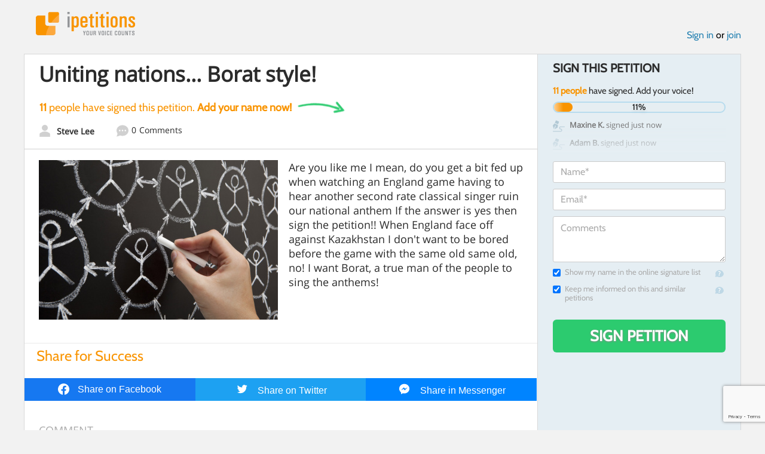

--- FILE ---
content_type: text/html; charset=utf-8
request_url: https://www.google.com/recaptcha/api2/anchor?ar=1&k=6LcFiWspAAAAAC7kwjTJ-C25bnrLYUjPVW3kG27E&co=aHR0cHM6Ly93d3cuaXBldGl0aW9ucy5jb206NDQz&hl=en&v=PoyoqOPhxBO7pBk68S4YbpHZ&size=invisible&anchor-ms=20000&execute-ms=30000&cb=ap2ngrwt2zrz
body_size: 48940
content:
<!DOCTYPE HTML><html dir="ltr" lang="en"><head><meta http-equiv="Content-Type" content="text/html; charset=UTF-8">
<meta http-equiv="X-UA-Compatible" content="IE=edge">
<title>reCAPTCHA</title>
<style type="text/css">
/* cyrillic-ext */
@font-face {
  font-family: 'Roboto';
  font-style: normal;
  font-weight: 400;
  font-stretch: 100%;
  src: url(//fonts.gstatic.com/s/roboto/v48/KFO7CnqEu92Fr1ME7kSn66aGLdTylUAMa3GUBHMdazTgWw.woff2) format('woff2');
  unicode-range: U+0460-052F, U+1C80-1C8A, U+20B4, U+2DE0-2DFF, U+A640-A69F, U+FE2E-FE2F;
}
/* cyrillic */
@font-face {
  font-family: 'Roboto';
  font-style: normal;
  font-weight: 400;
  font-stretch: 100%;
  src: url(//fonts.gstatic.com/s/roboto/v48/KFO7CnqEu92Fr1ME7kSn66aGLdTylUAMa3iUBHMdazTgWw.woff2) format('woff2');
  unicode-range: U+0301, U+0400-045F, U+0490-0491, U+04B0-04B1, U+2116;
}
/* greek-ext */
@font-face {
  font-family: 'Roboto';
  font-style: normal;
  font-weight: 400;
  font-stretch: 100%;
  src: url(//fonts.gstatic.com/s/roboto/v48/KFO7CnqEu92Fr1ME7kSn66aGLdTylUAMa3CUBHMdazTgWw.woff2) format('woff2');
  unicode-range: U+1F00-1FFF;
}
/* greek */
@font-face {
  font-family: 'Roboto';
  font-style: normal;
  font-weight: 400;
  font-stretch: 100%;
  src: url(//fonts.gstatic.com/s/roboto/v48/KFO7CnqEu92Fr1ME7kSn66aGLdTylUAMa3-UBHMdazTgWw.woff2) format('woff2');
  unicode-range: U+0370-0377, U+037A-037F, U+0384-038A, U+038C, U+038E-03A1, U+03A3-03FF;
}
/* math */
@font-face {
  font-family: 'Roboto';
  font-style: normal;
  font-weight: 400;
  font-stretch: 100%;
  src: url(//fonts.gstatic.com/s/roboto/v48/KFO7CnqEu92Fr1ME7kSn66aGLdTylUAMawCUBHMdazTgWw.woff2) format('woff2');
  unicode-range: U+0302-0303, U+0305, U+0307-0308, U+0310, U+0312, U+0315, U+031A, U+0326-0327, U+032C, U+032F-0330, U+0332-0333, U+0338, U+033A, U+0346, U+034D, U+0391-03A1, U+03A3-03A9, U+03B1-03C9, U+03D1, U+03D5-03D6, U+03F0-03F1, U+03F4-03F5, U+2016-2017, U+2034-2038, U+203C, U+2040, U+2043, U+2047, U+2050, U+2057, U+205F, U+2070-2071, U+2074-208E, U+2090-209C, U+20D0-20DC, U+20E1, U+20E5-20EF, U+2100-2112, U+2114-2115, U+2117-2121, U+2123-214F, U+2190, U+2192, U+2194-21AE, U+21B0-21E5, U+21F1-21F2, U+21F4-2211, U+2213-2214, U+2216-22FF, U+2308-230B, U+2310, U+2319, U+231C-2321, U+2336-237A, U+237C, U+2395, U+239B-23B7, U+23D0, U+23DC-23E1, U+2474-2475, U+25AF, U+25B3, U+25B7, U+25BD, U+25C1, U+25CA, U+25CC, U+25FB, U+266D-266F, U+27C0-27FF, U+2900-2AFF, U+2B0E-2B11, U+2B30-2B4C, U+2BFE, U+3030, U+FF5B, U+FF5D, U+1D400-1D7FF, U+1EE00-1EEFF;
}
/* symbols */
@font-face {
  font-family: 'Roboto';
  font-style: normal;
  font-weight: 400;
  font-stretch: 100%;
  src: url(//fonts.gstatic.com/s/roboto/v48/KFO7CnqEu92Fr1ME7kSn66aGLdTylUAMaxKUBHMdazTgWw.woff2) format('woff2');
  unicode-range: U+0001-000C, U+000E-001F, U+007F-009F, U+20DD-20E0, U+20E2-20E4, U+2150-218F, U+2190, U+2192, U+2194-2199, U+21AF, U+21E6-21F0, U+21F3, U+2218-2219, U+2299, U+22C4-22C6, U+2300-243F, U+2440-244A, U+2460-24FF, U+25A0-27BF, U+2800-28FF, U+2921-2922, U+2981, U+29BF, U+29EB, U+2B00-2BFF, U+4DC0-4DFF, U+FFF9-FFFB, U+10140-1018E, U+10190-1019C, U+101A0, U+101D0-101FD, U+102E0-102FB, U+10E60-10E7E, U+1D2C0-1D2D3, U+1D2E0-1D37F, U+1F000-1F0FF, U+1F100-1F1AD, U+1F1E6-1F1FF, U+1F30D-1F30F, U+1F315, U+1F31C, U+1F31E, U+1F320-1F32C, U+1F336, U+1F378, U+1F37D, U+1F382, U+1F393-1F39F, U+1F3A7-1F3A8, U+1F3AC-1F3AF, U+1F3C2, U+1F3C4-1F3C6, U+1F3CA-1F3CE, U+1F3D4-1F3E0, U+1F3ED, U+1F3F1-1F3F3, U+1F3F5-1F3F7, U+1F408, U+1F415, U+1F41F, U+1F426, U+1F43F, U+1F441-1F442, U+1F444, U+1F446-1F449, U+1F44C-1F44E, U+1F453, U+1F46A, U+1F47D, U+1F4A3, U+1F4B0, U+1F4B3, U+1F4B9, U+1F4BB, U+1F4BF, U+1F4C8-1F4CB, U+1F4D6, U+1F4DA, U+1F4DF, U+1F4E3-1F4E6, U+1F4EA-1F4ED, U+1F4F7, U+1F4F9-1F4FB, U+1F4FD-1F4FE, U+1F503, U+1F507-1F50B, U+1F50D, U+1F512-1F513, U+1F53E-1F54A, U+1F54F-1F5FA, U+1F610, U+1F650-1F67F, U+1F687, U+1F68D, U+1F691, U+1F694, U+1F698, U+1F6AD, U+1F6B2, U+1F6B9-1F6BA, U+1F6BC, U+1F6C6-1F6CF, U+1F6D3-1F6D7, U+1F6E0-1F6EA, U+1F6F0-1F6F3, U+1F6F7-1F6FC, U+1F700-1F7FF, U+1F800-1F80B, U+1F810-1F847, U+1F850-1F859, U+1F860-1F887, U+1F890-1F8AD, U+1F8B0-1F8BB, U+1F8C0-1F8C1, U+1F900-1F90B, U+1F93B, U+1F946, U+1F984, U+1F996, U+1F9E9, U+1FA00-1FA6F, U+1FA70-1FA7C, U+1FA80-1FA89, U+1FA8F-1FAC6, U+1FACE-1FADC, U+1FADF-1FAE9, U+1FAF0-1FAF8, U+1FB00-1FBFF;
}
/* vietnamese */
@font-face {
  font-family: 'Roboto';
  font-style: normal;
  font-weight: 400;
  font-stretch: 100%;
  src: url(//fonts.gstatic.com/s/roboto/v48/KFO7CnqEu92Fr1ME7kSn66aGLdTylUAMa3OUBHMdazTgWw.woff2) format('woff2');
  unicode-range: U+0102-0103, U+0110-0111, U+0128-0129, U+0168-0169, U+01A0-01A1, U+01AF-01B0, U+0300-0301, U+0303-0304, U+0308-0309, U+0323, U+0329, U+1EA0-1EF9, U+20AB;
}
/* latin-ext */
@font-face {
  font-family: 'Roboto';
  font-style: normal;
  font-weight: 400;
  font-stretch: 100%;
  src: url(//fonts.gstatic.com/s/roboto/v48/KFO7CnqEu92Fr1ME7kSn66aGLdTylUAMa3KUBHMdazTgWw.woff2) format('woff2');
  unicode-range: U+0100-02BA, U+02BD-02C5, U+02C7-02CC, U+02CE-02D7, U+02DD-02FF, U+0304, U+0308, U+0329, U+1D00-1DBF, U+1E00-1E9F, U+1EF2-1EFF, U+2020, U+20A0-20AB, U+20AD-20C0, U+2113, U+2C60-2C7F, U+A720-A7FF;
}
/* latin */
@font-face {
  font-family: 'Roboto';
  font-style: normal;
  font-weight: 400;
  font-stretch: 100%;
  src: url(//fonts.gstatic.com/s/roboto/v48/KFO7CnqEu92Fr1ME7kSn66aGLdTylUAMa3yUBHMdazQ.woff2) format('woff2');
  unicode-range: U+0000-00FF, U+0131, U+0152-0153, U+02BB-02BC, U+02C6, U+02DA, U+02DC, U+0304, U+0308, U+0329, U+2000-206F, U+20AC, U+2122, U+2191, U+2193, U+2212, U+2215, U+FEFF, U+FFFD;
}
/* cyrillic-ext */
@font-face {
  font-family: 'Roboto';
  font-style: normal;
  font-weight: 500;
  font-stretch: 100%;
  src: url(//fonts.gstatic.com/s/roboto/v48/KFO7CnqEu92Fr1ME7kSn66aGLdTylUAMa3GUBHMdazTgWw.woff2) format('woff2');
  unicode-range: U+0460-052F, U+1C80-1C8A, U+20B4, U+2DE0-2DFF, U+A640-A69F, U+FE2E-FE2F;
}
/* cyrillic */
@font-face {
  font-family: 'Roboto';
  font-style: normal;
  font-weight: 500;
  font-stretch: 100%;
  src: url(//fonts.gstatic.com/s/roboto/v48/KFO7CnqEu92Fr1ME7kSn66aGLdTylUAMa3iUBHMdazTgWw.woff2) format('woff2');
  unicode-range: U+0301, U+0400-045F, U+0490-0491, U+04B0-04B1, U+2116;
}
/* greek-ext */
@font-face {
  font-family: 'Roboto';
  font-style: normal;
  font-weight: 500;
  font-stretch: 100%;
  src: url(//fonts.gstatic.com/s/roboto/v48/KFO7CnqEu92Fr1ME7kSn66aGLdTylUAMa3CUBHMdazTgWw.woff2) format('woff2');
  unicode-range: U+1F00-1FFF;
}
/* greek */
@font-face {
  font-family: 'Roboto';
  font-style: normal;
  font-weight: 500;
  font-stretch: 100%;
  src: url(//fonts.gstatic.com/s/roboto/v48/KFO7CnqEu92Fr1ME7kSn66aGLdTylUAMa3-UBHMdazTgWw.woff2) format('woff2');
  unicode-range: U+0370-0377, U+037A-037F, U+0384-038A, U+038C, U+038E-03A1, U+03A3-03FF;
}
/* math */
@font-face {
  font-family: 'Roboto';
  font-style: normal;
  font-weight: 500;
  font-stretch: 100%;
  src: url(//fonts.gstatic.com/s/roboto/v48/KFO7CnqEu92Fr1ME7kSn66aGLdTylUAMawCUBHMdazTgWw.woff2) format('woff2');
  unicode-range: U+0302-0303, U+0305, U+0307-0308, U+0310, U+0312, U+0315, U+031A, U+0326-0327, U+032C, U+032F-0330, U+0332-0333, U+0338, U+033A, U+0346, U+034D, U+0391-03A1, U+03A3-03A9, U+03B1-03C9, U+03D1, U+03D5-03D6, U+03F0-03F1, U+03F4-03F5, U+2016-2017, U+2034-2038, U+203C, U+2040, U+2043, U+2047, U+2050, U+2057, U+205F, U+2070-2071, U+2074-208E, U+2090-209C, U+20D0-20DC, U+20E1, U+20E5-20EF, U+2100-2112, U+2114-2115, U+2117-2121, U+2123-214F, U+2190, U+2192, U+2194-21AE, U+21B0-21E5, U+21F1-21F2, U+21F4-2211, U+2213-2214, U+2216-22FF, U+2308-230B, U+2310, U+2319, U+231C-2321, U+2336-237A, U+237C, U+2395, U+239B-23B7, U+23D0, U+23DC-23E1, U+2474-2475, U+25AF, U+25B3, U+25B7, U+25BD, U+25C1, U+25CA, U+25CC, U+25FB, U+266D-266F, U+27C0-27FF, U+2900-2AFF, U+2B0E-2B11, U+2B30-2B4C, U+2BFE, U+3030, U+FF5B, U+FF5D, U+1D400-1D7FF, U+1EE00-1EEFF;
}
/* symbols */
@font-face {
  font-family: 'Roboto';
  font-style: normal;
  font-weight: 500;
  font-stretch: 100%;
  src: url(//fonts.gstatic.com/s/roboto/v48/KFO7CnqEu92Fr1ME7kSn66aGLdTylUAMaxKUBHMdazTgWw.woff2) format('woff2');
  unicode-range: U+0001-000C, U+000E-001F, U+007F-009F, U+20DD-20E0, U+20E2-20E4, U+2150-218F, U+2190, U+2192, U+2194-2199, U+21AF, U+21E6-21F0, U+21F3, U+2218-2219, U+2299, U+22C4-22C6, U+2300-243F, U+2440-244A, U+2460-24FF, U+25A0-27BF, U+2800-28FF, U+2921-2922, U+2981, U+29BF, U+29EB, U+2B00-2BFF, U+4DC0-4DFF, U+FFF9-FFFB, U+10140-1018E, U+10190-1019C, U+101A0, U+101D0-101FD, U+102E0-102FB, U+10E60-10E7E, U+1D2C0-1D2D3, U+1D2E0-1D37F, U+1F000-1F0FF, U+1F100-1F1AD, U+1F1E6-1F1FF, U+1F30D-1F30F, U+1F315, U+1F31C, U+1F31E, U+1F320-1F32C, U+1F336, U+1F378, U+1F37D, U+1F382, U+1F393-1F39F, U+1F3A7-1F3A8, U+1F3AC-1F3AF, U+1F3C2, U+1F3C4-1F3C6, U+1F3CA-1F3CE, U+1F3D4-1F3E0, U+1F3ED, U+1F3F1-1F3F3, U+1F3F5-1F3F7, U+1F408, U+1F415, U+1F41F, U+1F426, U+1F43F, U+1F441-1F442, U+1F444, U+1F446-1F449, U+1F44C-1F44E, U+1F453, U+1F46A, U+1F47D, U+1F4A3, U+1F4B0, U+1F4B3, U+1F4B9, U+1F4BB, U+1F4BF, U+1F4C8-1F4CB, U+1F4D6, U+1F4DA, U+1F4DF, U+1F4E3-1F4E6, U+1F4EA-1F4ED, U+1F4F7, U+1F4F9-1F4FB, U+1F4FD-1F4FE, U+1F503, U+1F507-1F50B, U+1F50D, U+1F512-1F513, U+1F53E-1F54A, U+1F54F-1F5FA, U+1F610, U+1F650-1F67F, U+1F687, U+1F68D, U+1F691, U+1F694, U+1F698, U+1F6AD, U+1F6B2, U+1F6B9-1F6BA, U+1F6BC, U+1F6C6-1F6CF, U+1F6D3-1F6D7, U+1F6E0-1F6EA, U+1F6F0-1F6F3, U+1F6F7-1F6FC, U+1F700-1F7FF, U+1F800-1F80B, U+1F810-1F847, U+1F850-1F859, U+1F860-1F887, U+1F890-1F8AD, U+1F8B0-1F8BB, U+1F8C0-1F8C1, U+1F900-1F90B, U+1F93B, U+1F946, U+1F984, U+1F996, U+1F9E9, U+1FA00-1FA6F, U+1FA70-1FA7C, U+1FA80-1FA89, U+1FA8F-1FAC6, U+1FACE-1FADC, U+1FADF-1FAE9, U+1FAF0-1FAF8, U+1FB00-1FBFF;
}
/* vietnamese */
@font-face {
  font-family: 'Roboto';
  font-style: normal;
  font-weight: 500;
  font-stretch: 100%;
  src: url(//fonts.gstatic.com/s/roboto/v48/KFO7CnqEu92Fr1ME7kSn66aGLdTylUAMa3OUBHMdazTgWw.woff2) format('woff2');
  unicode-range: U+0102-0103, U+0110-0111, U+0128-0129, U+0168-0169, U+01A0-01A1, U+01AF-01B0, U+0300-0301, U+0303-0304, U+0308-0309, U+0323, U+0329, U+1EA0-1EF9, U+20AB;
}
/* latin-ext */
@font-face {
  font-family: 'Roboto';
  font-style: normal;
  font-weight: 500;
  font-stretch: 100%;
  src: url(//fonts.gstatic.com/s/roboto/v48/KFO7CnqEu92Fr1ME7kSn66aGLdTylUAMa3KUBHMdazTgWw.woff2) format('woff2');
  unicode-range: U+0100-02BA, U+02BD-02C5, U+02C7-02CC, U+02CE-02D7, U+02DD-02FF, U+0304, U+0308, U+0329, U+1D00-1DBF, U+1E00-1E9F, U+1EF2-1EFF, U+2020, U+20A0-20AB, U+20AD-20C0, U+2113, U+2C60-2C7F, U+A720-A7FF;
}
/* latin */
@font-face {
  font-family: 'Roboto';
  font-style: normal;
  font-weight: 500;
  font-stretch: 100%;
  src: url(//fonts.gstatic.com/s/roboto/v48/KFO7CnqEu92Fr1ME7kSn66aGLdTylUAMa3yUBHMdazQ.woff2) format('woff2');
  unicode-range: U+0000-00FF, U+0131, U+0152-0153, U+02BB-02BC, U+02C6, U+02DA, U+02DC, U+0304, U+0308, U+0329, U+2000-206F, U+20AC, U+2122, U+2191, U+2193, U+2212, U+2215, U+FEFF, U+FFFD;
}
/* cyrillic-ext */
@font-face {
  font-family: 'Roboto';
  font-style: normal;
  font-weight: 900;
  font-stretch: 100%;
  src: url(//fonts.gstatic.com/s/roboto/v48/KFO7CnqEu92Fr1ME7kSn66aGLdTylUAMa3GUBHMdazTgWw.woff2) format('woff2');
  unicode-range: U+0460-052F, U+1C80-1C8A, U+20B4, U+2DE0-2DFF, U+A640-A69F, U+FE2E-FE2F;
}
/* cyrillic */
@font-face {
  font-family: 'Roboto';
  font-style: normal;
  font-weight: 900;
  font-stretch: 100%;
  src: url(//fonts.gstatic.com/s/roboto/v48/KFO7CnqEu92Fr1ME7kSn66aGLdTylUAMa3iUBHMdazTgWw.woff2) format('woff2');
  unicode-range: U+0301, U+0400-045F, U+0490-0491, U+04B0-04B1, U+2116;
}
/* greek-ext */
@font-face {
  font-family: 'Roboto';
  font-style: normal;
  font-weight: 900;
  font-stretch: 100%;
  src: url(//fonts.gstatic.com/s/roboto/v48/KFO7CnqEu92Fr1ME7kSn66aGLdTylUAMa3CUBHMdazTgWw.woff2) format('woff2');
  unicode-range: U+1F00-1FFF;
}
/* greek */
@font-face {
  font-family: 'Roboto';
  font-style: normal;
  font-weight: 900;
  font-stretch: 100%;
  src: url(//fonts.gstatic.com/s/roboto/v48/KFO7CnqEu92Fr1ME7kSn66aGLdTylUAMa3-UBHMdazTgWw.woff2) format('woff2');
  unicode-range: U+0370-0377, U+037A-037F, U+0384-038A, U+038C, U+038E-03A1, U+03A3-03FF;
}
/* math */
@font-face {
  font-family: 'Roboto';
  font-style: normal;
  font-weight: 900;
  font-stretch: 100%;
  src: url(//fonts.gstatic.com/s/roboto/v48/KFO7CnqEu92Fr1ME7kSn66aGLdTylUAMawCUBHMdazTgWw.woff2) format('woff2');
  unicode-range: U+0302-0303, U+0305, U+0307-0308, U+0310, U+0312, U+0315, U+031A, U+0326-0327, U+032C, U+032F-0330, U+0332-0333, U+0338, U+033A, U+0346, U+034D, U+0391-03A1, U+03A3-03A9, U+03B1-03C9, U+03D1, U+03D5-03D6, U+03F0-03F1, U+03F4-03F5, U+2016-2017, U+2034-2038, U+203C, U+2040, U+2043, U+2047, U+2050, U+2057, U+205F, U+2070-2071, U+2074-208E, U+2090-209C, U+20D0-20DC, U+20E1, U+20E5-20EF, U+2100-2112, U+2114-2115, U+2117-2121, U+2123-214F, U+2190, U+2192, U+2194-21AE, U+21B0-21E5, U+21F1-21F2, U+21F4-2211, U+2213-2214, U+2216-22FF, U+2308-230B, U+2310, U+2319, U+231C-2321, U+2336-237A, U+237C, U+2395, U+239B-23B7, U+23D0, U+23DC-23E1, U+2474-2475, U+25AF, U+25B3, U+25B7, U+25BD, U+25C1, U+25CA, U+25CC, U+25FB, U+266D-266F, U+27C0-27FF, U+2900-2AFF, U+2B0E-2B11, U+2B30-2B4C, U+2BFE, U+3030, U+FF5B, U+FF5D, U+1D400-1D7FF, U+1EE00-1EEFF;
}
/* symbols */
@font-face {
  font-family: 'Roboto';
  font-style: normal;
  font-weight: 900;
  font-stretch: 100%;
  src: url(//fonts.gstatic.com/s/roboto/v48/KFO7CnqEu92Fr1ME7kSn66aGLdTylUAMaxKUBHMdazTgWw.woff2) format('woff2');
  unicode-range: U+0001-000C, U+000E-001F, U+007F-009F, U+20DD-20E0, U+20E2-20E4, U+2150-218F, U+2190, U+2192, U+2194-2199, U+21AF, U+21E6-21F0, U+21F3, U+2218-2219, U+2299, U+22C4-22C6, U+2300-243F, U+2440-244A, U+2460-24FF, U+25A0-27BF, U+2800-28FF, U+2921-2922, U+2981, U+29BF, U+29EB, U+2B00-2BFF, U+4DC0-4DFF, U+FFF9-FFFB, U+10140-1018E, U+10190-1019C, U+101A0, U+101D0-101FD, U+102E0-102FB, U+10E60-10E7E, U+1D2C0-1D2D3, U+1D2E0-1D37F, U+1F000-1F0FF, U+1F100-1F1AD, U+1F1E6-1F1FF, U+1F30D-1F30F, U+1F315, U+1F31C, U+1F31E, U+1F320-1F32C, U+1F336, U+1F378, U+1F37D, U+1F382, U+1F393-1F39F, U+1F3A7-1F3A8, U+1F3AC-1F3AF, U+1F3C2, U+1F3C4-1F3C6, U+1F3CA-1F3CE, U+1F3D4-1F3E0, U+1F3ED, U+1F3F1-1F3F3, U+1F3F5-1F3F7, U+1F408, U+1F415, U+1F41F, U+1F426, U+1F43F, U+1F441-1F442, U+1F444, U+1F446-1F449, U+1F44C-1F44E, U+1F453, U+1F46A, U+1F47D, U+1F4A3, U+1F4B0, U+1F4B3, U+1F4B9, U+1F4BB, U+1F4BF, U+1F4C8-1F4CB, U+1F4D6, U+1F4DA, U+1F4DF, U+1F4E3-1F4E6, U+1F4EA-1F4ED, U+1F4F7, U+1F4F9-1F4FB, U+1F4FD-1F4FE, U+1F503, U+1F507-1F50B, U+1F50D, U+1F512-1F513, U+1F53E-1F54A, U+1F54F-1F5FA, U+1F610, U+1F650-1F67F, U+1F687, U+1F68D, U+1F691, U+1F694, U+1F698, U+1F6AD, U+1F6B2, U+1F6B9-1F6BA, U+1F6BC, U+1F6C6-1F6CF, U+1F6D3-1F6D7, U+1F6E0-1F6EA, U+1F6F0-1F6F3, U+1F6F7-1F6FC, U+1F700-1F7FF, U+1F800-1F80B, U+1F810-1F847, U+1F850-1F859, U+1F860-1F887, U+1F890-1F8AD, U+1F8B0-1F8BB, U+1F8C0-1F8C1, U+1F900-1F90B, U+1F93B, U+1F946, U+1F984, U+1F996, U+1F9E9, U+1FA00-1FA6F, U+1FA70-1FA7C, U+1FA80-1FA89, U+1FA8F-1FAC6, U+1FACE-1FADC, U+1FADF-1FAE9, U+1FAF0-1FAF8, U+1FB00-1FBFF;
}
/* vietnamese */
@font-face {
  font-family: 'Roboto';
  font-style: normal;
  font-weight: 900;
  font-stretch: 100%;
  src: url(//fonts.gstatic.com/s/roboto/v48/KFO7CnqEu92Fr1ME7kSn66aGLdTylUAMa3OUBHMdazTgWw.woff2) format('woff2');
  unicode-range: U+0102-0103, U+0110-0111, U+0128-0129, U+0168-0169, U+01A0-01A1, U+01AF-01B0, U+0300-0301, U+0303-0304, U+0308-0309, U+0323, U+0329, U+1EA0-1EF9, U+20AB;
}
/* latin-ext */
@font-face {
  font-family: 'Roboto';
  font-style: normal;
  font-weight: 900;
  font-stretch: 100%;
  src: url(//fonts.gstatic.com/s/roboto/v48/KFO7CnqEu92Fr1ME7kSn66aGLdTylUAMa3KUBHMdazTgWw.woff2) format('woff2');
  unicode-range: U+0100-02BA, U+02BD-02C5, U+02C7-02CC, U+02CE-02D7, U+02DD-02FF, U+0304, U+0308, U+0329, U+1D00-1DBF, U+1E00-1E9F, U+1EF2-1EFF, U+2020, U+20A0-20AB, U+20AD-20C0, U+2113, U+2C60-2C7F, U+A720-A7FF;
}
/* latin */
@font-face {
  font-family: 'Roboto';
  font-style: normal;
  font-weight: 900;
  font-stretch: 100%;
  src: url(//fonts.gstatic.com/s/roboto/v48/KFO7CnqEu92Fr1ME7kSn66aGLdTylUAMa3yUBHMdazQ.woff2) format('woff2');
  unicode-range: U+0000-00FF, U+0131, U+0152-0153, U+02BB-02BC, U+02C6, U+02DA, U+02DC, U+0304, U+0308, U+0329, U+2000-206F, U+20AC, U+2122, U+2191, U+2193, U+2212, U+2215, U+FEFF, U+FFFD;
}

</style>
<link rel="stylesheet" type="text/css" href="https://www.gstatic.com/recaptcha/releases/PoyoqOPhxBO7pBk68S4YbpHZ/styles__ltr.css">
<script nonce="ZLYrTToIbW6a8vDZ5L9Ovw" type="text/javascript">window['__recaptcha_api'] = 'https://www.google.com/recaptcha/api2/';</script>
<script type="text/javascript" src="https://www.gstatic.com/recaptcha/releases/PoyoqOPhxBO7pBk68S4YbpHZ/recaptcha__en.js" nonce="ZLYrTToIbW6a8vDZ5L9Ovw">
      
    </script></head>
<body><div id="rc-anchor-alert" class="rc-anchor-alert"></div>
<input type="hidden" id="recaptcha-token" value="[base64]">
<script type="text/javascript" nonce="ZLYrTToIbW6a8vDZ5L9Ovw">
      recaptcha.anchor.Main.init("[\x22ainput\x22,[\x22bgdata\x22,\x22\x22,\[base64]/[base64]/MjU1Ong/[base64]/[base64]/[base64]/[base64]/[base64]/[base64]/[base64]/[base64]/[base64]/[base64]/[base64]/[base64]/[base64]/[base64]/[base64]\\u003d\x22,\[base64]\\u003d\\u003d\x22,\x22wo5WIsKyw4Fqw5vDkGt+w5tqWMKeRzx8wo7CrsO+cMOxwrwGDC4bGcK8CU/DnSB9wqrDpsO2HWjCkCHCqcOLDsK/fMK5TsOlwrzCnV4JwqUAwrPDgkrCgsOvNcOCwozDlcOQw5wWwpV+w74jPjvCrMKqNcKLK8OTUkfDqUfDqMKzw6XDr1Iswr1Bw5vDgcOwwrZ2wpLCusKcVcKOZcK/[base64]/[base64]/ClGYPwpHCp8KXwr3ClCvDqcOfw7PDocO/[base64]/Cn8OvwoJBKcKZwozDr8OdfcOwf8KfwrDCgMKFwp7DugZyw7XCn8KLWsKzacKoYcKhKlvCiWXDncOmCcOBFDgdwo5bwpjCv0bDnEcPCMKRLH7Cj2wRwro8K2zDuSnCkm/CkW/Du8OSw6rDi8OXwqTCuizDtGPDlMODwqZgIsK4w643w7fCu29bwpxaDhzDoFTDocKJwrklAUzCsCXDqMKgUUTDmGwAI2cywpcIAsKYw73CrsOlYsKaEQlKfwg0wohQw7bChsOfOFZNTcKow6sqw4VATlAhG33DiMK5VAMoZBjDjsOLw4LDh1vCnMO/ZBB4OFbDmMOTEDXCgMOew4/DlCvDgQ4wVcKAw7BZw7DDuCwCwqTDr0dsB8OPw79Tw6Vrw4l7O8KzY8KwNMOxbcKlw7kEwqIRw6QmZMORIsOMG8OJw6/Cu8KXw4PDmBh9wrrDm28NK8K1esKZY8KjeMOIMh5vRcO/w6fDp8OYwrnDj8KzWHJlXMKoBXh5wobDlMKXwqjCqsO7D8O6FwF+TC0YSk1Se8OrYsKywq/CvcKmwqg4w6TCqMOuw7VmYcOOVMOiWMOow7snw6zCocOiwpLDgMOHwplaalbDuXjCs8One0HDqMKlw5/DhRPDoEnDjcO6wptHLcOaTMOTw7LCrQ3DqTBJwo/DgcKhVcOXw5LDrcOBw7VOLMOFw6LDiMO6AcKQwrR7RsKgKQnDpsKlw43ChDpBw6PCscKmXmnDmlfDmcK9w6ZEw4o8AMKKw4hadMOzZgbCsMKXLCPChkDDvS9iQsOmbmLDo1zCswXDkizCnXfCiXsOe8K7esKswrXDrsKTwq/DqSnDo03CgmDClsKLw7cNdjnDgWzCuh/[base64]/[base64]/DisOwwpsGcsKdHVw/RzHCoQ1TwpFUHldCw5LCssKmw7TChFETw77Dv8OEAQnClcOcw7vDjMOawoXCnFzDh8K/[base64]/DnU1/w77CjMK4eFNwwpfCicKdw7RJw6NDw7ttYcO5w6bChC7DnlXCgFdZwq7Dv3vDi8Onwr4wwrstbsK8wqvDlsOnwqdqw6Epw6HDgzPCvhRUWBvCusOnw7/[base64]/[base64]/[base64]/w7/ClADCiisNWDBJPMKIL8Oja8OLWMK1wrw5wqjCkMOvDsKwYVLCjAhewrtsf8OtwqLDt8KQwo0NwqR2EDTCmXbChijDgWvCh1Flw55SXzY2NSdXw60bRcKiwr3Ct1jCvcOHU3/[base64]/Dl8KIHcOVJcKcFsO/wqRhwpUKwp3CnMKcw7YIAm/Ck8KKw4kcI2/DhsOPw5fCi8Opw4Y/wqBrdFPDoE/CizjCisO/w7/[base64]/HxbDqGDCpMKtRiLDncOoXsOcw7nCj8OVwpkrwo9ZQHDDncOHFDoLwrTCtRvCt1LDpHE/DwFswrTDpH09KH7Duk3DlsKAUgtkw7RVMxF+XMKFWsOEFwXColnDqsOOw7UtwqB3b3hawqI/wqbCmh7Cq0c2Q8OLO1EhwphmTMKsHMONw6fCvhl2wpN2wprCgxPCvjHDmMOYHwTDjWPClyoQw4ojBhzDkMK9wrsUOsOzw6XDmmjCvnzCuD9IAMOPKcOOLsOPXi1wDmdIw6AiwqjDqFErPcO8wpnDlsKCwqIISsO2P8KBw64xw5dhF8ODwrnCnhHCuCvDtsOSVA/[base64]/[base64]/[base64]/DsMK6DsOoOzNTwqvDvi7DjMO9b0U/QsODworDmjM2wrDDgsOFw4JQw5zCmgdSFMK9FcOUHHXDksK/WE9HwrUYYcO/EnnDvytWwoQVwpIbwrdLfBzCuBzCnVHDiHnDv2PDt8KQFXhMKwsWwq/DmF4Yw4bCo8OYw7gowqPDqsOXf0Qzw7Nuwr9ZZcKBPiTCs0LDssOiSV9WQELDp8KRRQ/[base64]/Dry4hw5FEwr7DoFDDt8KtcMOYwovCsMKPw6c7MwPDkCwEwoElwolGw5liw4pff8O2MBrCqsOKw4TCscKhaF9Iwr1gYzRZw6vDo33CmX4mQMOOL1bDpW/[base64]/w7kDw6l4BhADOV9Nw63CpsOLH2VJG8Kww7LDgsOiw6RLwrbDuFJPZMK0w7pPCgfCuMKVw7fCn3PDjgfDgMOaw6pRQkJ8w4AdwqnDvcKCw5lHwrzClicnwrjCmsOTYHtrwo5lw4szw701wqUXd8Onw59OBl0HJhXCk2Y2Qnw2wo/[base64]/[base64]/woRdLcOXBVIsbBM3w6MpKBrDtsKiQcO+w7/DtsKxwptwPSDDkALDj3Z5WiHCtcOfEMKCw603FMKWM8KIWcK6wroGcQkwaxHCo8K9w7ISwpHChsKewqQBwo1lw6MaRMKZw5EcccKlw5IZOmHCtzNJNyrCl1zCkkAIw7DCmR7DpMK/[base64]/Lhgkw4rCmH9xwrDChBxLT1LDqjrCiBLCncO/wobDpcOLLlLDoSnDscOrBBhmw5PCuVFSwoM9UsKLP8OuRUp9woBYTMKQDHcEwoYlwoTDocKxMcOORizCpiTCmVPDrUHCm8Omw6rDusO/w6RoQMKEAAN1XXwQNyzCllDCpy/CoVjDkE4pAMKnPMKUwqvCnAXDqH3DicK/VxDDlMO3GsOEwovCmMOkVMOiIMKvw4AYH2Ijw5PDjCfCuMKgw7bCpxfCo17DpSVewqvCl8OSwokbVMKfw63Cvx/CnMOZdCjDscOLwqQOcRF5CcKOE0N+w5t/fsOewr7CvcK5N8KPwo/Ck8OJwrXCmhROwqFBwqMqw5nCisO7XGjCtETCj8K5e3k8wp1swpVSAMK7Rzs5wpXDoMOgw5UKaSQhQsKmY8KLf8KgWjFow54Zw5FxUcKEQsOqIMOLL8O2w6lqw5/CrMKdw67Cq3QON8OQw5IIw4zCjMK8w61iwq9SCHJmScKsw6gRw7QCRSzDq1/[base64]/Cl8OvUSdnFlHDrsO0fcK9F1YqC3PDhsOsOXFLJF8Uw54xw6sVWMOWw59ZwrjDtGNsMGTCjcKlw4YDwqAFJxEFw4/DtcKxFcK8VT3Cv8OQw5jCocKCwrnDh8KuwoXCjyfDk8K7w4cmwprCpcKWJV/[base64]/DjnHCrsKuwpnDsMOJw6FoWnDDtQJBw7RcH8KAw5jDpXBMWG7CocKQYMOMbAByw7DCmVvDvmxiwr0fw6XDhMOGFC9/DQ1YTsO0dsKeWsKnw43CvcOvwpw2wpshcVvChsO/JykowoXDhsKQagQpQsKWIlnCj1Aowp4qMsOVw7YuwrJ5MydpFTVhwrcJK8OOwqvDoR1MXBbCgcO5VljCkMK3w45KI0lnFFTDnU/ClcKWw43DqsKzD8O0w7Ixw6fCisKMJMOTc8OcI2hGw456AsOvwotpw4jCqFTCpcKEN8K2wrbCnHnDilvCo8KBQGV3wr0QWRLCsRTDuw3CpsKqLHBjw5nDjEPCqMKJw5PDpMOMDQUkXcO8wr7CpgrDlMKNKEdYw48zwoLDh3/DrghHLMONw73CpMODHEvCm8K+HjPDp8OrYD7DosOtF1bCg0cTM8KVYsOjwpjCqsKswqXCtUvDv8KHwoRddcK/wo1+wrHCj1PCiQPDu8KUMzTCtijCmsOTFRHDt8Ocw6bCulx1I8O1dirDi8KNZMO+e8K0w7JEwpFsw7nCvcKUwqzCssK+wrsKwq/CjsKqwpHDrmLDild0JA9OLR4Jw4RGCcOtwq9awoDDgmUrDS7DkEgKw5FEwp9nw4LChhTCpV1Fw7fCvT1hwrDDpx7DgFh6wqlbw78/[base64]/CsiNZwokaHjvDs8OnXsO7EcKeZMKXw5zCl25Kw4fCvcK1wrVWwpPCqVjDiMKXb8O/w4R2wo/ClgzCtRpNFwzCtMOUw6tCVV/[base64]/wr/DpsKQw7bDg3LCucKIw7DDg8OQf8KJPBUlP8OER2tIMVgRw7Zxw53DhSzCnWPDnsOwFAfDvwvCkMOcKsKVwpHCucOuw6gMw7LCulHCq2FuW2YCwqPDux3DicK/w6rCvsKOK8O7w7cNIwlMwpgYOUhGKBJKEcOsE07Du8KLSikFwoI1w7fDjcKJF8KRMSPCmQwSw6UrES3DrHYWBcKJwovDojTCnx12ScOFeQtwwo/DoGIew6o7TMK2w7rCmsOqJcKBw7PCmUvCpGVVw6lNwrjDlMOuwpVKQMKHw5rDpcK/w5AqAMKKT8K9DW/CpiPCjMKkw6d1acOJL8KQw6cjdsKewozCpwQdw4vCh3vDhzw7Gj1/[base64]/FcK4w6/[base64]/CpCEuw6LDqcKhHjkDwoo+ScKmCsKzw4VSIGHCqlAZWMKpBCzCuMOyNsK5aAbDrm3Cp8KzfxEWwrluwrPCjwHCvjrCtSjClcOpwobChMKkHsOkwq5bGcOAwpEew6w5EMKyHTDDiDMfwr3CvcKYw7HDqU3Cu3rCqAp7HMOgS8KOKS/CksOaw61Tw7EVYBDCiTzCn8KAwq7ChsKowo3DjsK4wrrCplrDiwwABA7DoSg0w6zCjMOGU38gGFFQw6bCmMKawoIRb8Krc8KzJD0RwpPDq8O6wr7CvcKZXR7CusKgw6F1w5nCr0QSVsKwwrtcHxHCrsONTMO1YU/CmU1aekNSOsO6XcKCw78NJcOhw4rDglFPwpvCqMKfw5PCgcKzwoHCiMOWZMOCXcKkwrlQdcKDw71+JcOgw6/CnMKiT8Otwq84fsOowq9Jw4fCgsKgA8KVAHPDrj0weMKWw5ZMwq5ew5lkw5UAwojCuihVeMKoF8ODwp04wpPDtsOWLMK/[base64]/WHPCjl5Zw6HDgcKWUkbDmMOAwooNwqsDDMKwKsKyYmbCh3bCkzQLw5l+R3fCpsKOwojCtMOFw4XCqcO6w6kQwqpBwqDCtsKqwp/[base64]/DgGXCu2bDsznDnMKyw6VNw4fChsOGwqhww6RhdnA4woQFT8OydsOKKMKNwpMsw40JwrrCuRTDssKCYsKLw5zCn8KMw4JKRF7CsRzChsK0wpLCohQ9RHprwpNdU8OPwqFPD8Obwr9Sw6dnYMOdMihFwpvDr8KcC8O+w6sVdB3ChhvCsB3Ctmg6UB/CjV7CnsOOYXQtw6NBwqXCrmtyYzktRMKiID7CgsOeQsOHwoNLQcOiw44Tw4rCj8OAwr4ywo8Yw7dIV8Kiw4EKdFrDuCt8wogcw7/DmcO6OypoWcODHHjCky3CiFp/[base64]/SBhZwqjDkS4jLWBka8OBw4JNM8KGwrbCqX7CnBN2ccKTHl3DpMKqwrHDisK7w7rDr3tBJiQoa3h/MsKjwqt8bHTDusKmL8K/OyTCoRjCkxDCqcOYwq3DuSHCqsOEwrXCqsOtTcOSecOSJlfCumM8ZsKmw6XDoMKXwrLDhsKuw4R1wpJRw5/DusK/[base64]/Ci8KIwphiAcOhw6jDuXVJw7PDgTkMwpzDvw8Vw6h/JsK+wrUEw4daesOkaUTCuSUHX8KTwoDCk8Okwq7CmsK6w69KEW3CrMOKw6rCrilHJ8OAwrdkEMOfw7pmE8OAw5TChVc/w71rw5fCpD1KLMO4wrvDtcOQFcK7wqTChMK6XMO8wr/CiQ9sBDMSfnXCh8Olw4Q4OsO+JUBNw5LDmTnCoRTDsQIBLcKTwopBcMK0wqcLw4HDkMK3KTvDqcKOQ0XCgTLDjMOdJ8Kdw67CoXJKwpDCp8OpworDvsOpwrLDmVliPcOWGnpNw4bCnsOgwq7DgMOIwqTDksOUwpMLw7cbFsKcw7DDvwU1Uy8/w4clWcKgwrLCtMKzw4wowrXCjsOkTMOkw5XCtcO4UyXDnMKGwqhhw5Ztw6IHJ142w7QxBy51IMK7NC7Di3h6Wk0Hw4XCnMOjVcOYB8O0wqcMwpV/w5bCs8KqwrvCrMKPNlPDl1nDqw1qeRTDvMOJwrU+bh1bw5TCrHlHw7TDkcKVH8KFwpsdwqMrwrRuwo4Kw4fDolbDoUrDhwLDiDzCnS1BMcO/AcKsWmXDpn7DmAYTfMKMwpXChsO6w54aa8OlDcOUwrvCsMKXGUvDusOPwqk1wp1kw4HCs8OrMHXCicKkVsOGw6fCssKowolOwpEHARfDvsKbXlfCmUrDsUgoZ1lzYsOFw7jCq0xRKVvDvsKFVcOUJcKQEBMYcGkFJjTCiGrDqcK0w7/Cg8KXwrNIw4PDnj3CgSTCvgPCj8OKw4DCnsOawoM0wpsOfCJNQERUwp7DqUHDviDCrwDCu8OJEnFmQHptwpwPwod/fsK7wolRTnnDksK/w7DCisK2PsOAT8Kuw67CksK2wrHCnD/Cj8Ozw5TDl8KtAVdrwpbCqMOdw7nCgSFnw6jCgsKtw57ClSg3w5oEZsKLbTvChMKXw7U7WMK6HwXDgG1WeWdnTMKbw7lRAxHDlUrChyFIFFZ4DxLDhsO1w4bCkXvClDsCNhpXwo4JOlILwo/[base64]/Cu8K/bcOsw5DCj8Olw6pPLcOHwrfDo8KbU8K9eiDDnsO2wo/ChgPDnTLCnMKNwq3CpcOVVMOywqvCq8OpckPClm/DkSvDp8OEw5xYwpfDnHd/woluw6lUFcOdw4/DtxXDk8OWGMKGL2FeEsOORinDg8ORTiJxF8K3FsKVw7VGwqnCoRxCDMO5wqhpYGPDqsO8w7/[base64]/CrMKgakAzw5bCq8KPwpXCvMOjAMKFw7/DhMOVw5J8w4/CnMOxw4BpwovCtMOrw57Drxxew43CrRfDm8OTIX3CqRjDuzrDkzdsIcOuGF3DmU0zwp4zwpxlw4/DgjkxwqxBw7bCmcK3w4cYw5/[base64]/DpVE/w5d3WMKAER1Nwr7CocOzSUZkWg3DqMKLG07Ciy7Cn8KEacOaBXY5woNnAsKDwqvDqDpuPsKmD8KsPkHCnsO8wpp/w5bDjmPDv8KlwoIceAg4w4rDpMKewqF1w5lHM8ONDx1FwpvChcK+O1rCoSTDpl17CcOHwoUGF8OgA0xZw4jCnyVSbsOoXMKdwr3ChMKUSMKYw7HDghPCiMKbVWcuLzIVDzPDrR/DrcOZLcKNLMKqE0TDuz8zdChmEMOxw5hrw7nDjiBSNXZZSMOtwqxJHH5ma3Y/w7JXwoo1GntcUsKRw4tPw70TYXUmKGVQNhLCqMKIE28gw6zCtcK/LcOdDlLCmlrCtQggFCfDgMKEAcK2D8KFw77DilzDtUtZw53DrTvCn8KGwqMjXMO5w7BIwqEswr/[base64]/EcOYCy3Ci1DCncKtUMKIWMKJwr1rw7VxJcOtw5MnwrRywo8zCsKhw6/DpcOFWFBcw6U7worDu8O0P8O/[base64]/CqsKfKEROw6FLZjNZw5wJdD9wCMK3w6/[base64]/CgsOPA8Knw6FtfMKnwrp/asOSwoAifG/DhMO/w7PCh8Oxw6MGcRZPwovDoHY3b1DCkg8BwrFfwpDDo0R6woIIPRFcw6UYwrDDlcKYw7/[base64]/w4jCiMKywpgwKQwBFE00U8O1UMOCw65RWcK8w6kKwoZtw7/DoSrDhBXCkMKCRm08w6vChAVzw5DDvMKzw5IKw699GsKMwo4yLsK6wqYdw5jDrsO3XsOUw6nDvsOVWMK7LMK9ScOLPzLDsCjDhSIewqTChW5eNFXDvsODDsOrwpZ9wrQUK8OSwovDmsOlOkfCq3RzwrfDgB/[base64]/CncObR3XDmn3Dk2jCtnJfw7lhbm/CrMOoXcKbwo7CtMKpw4LClk4gGsKQbBfDlMKWw53Cui7CgjzCqMO9QMOHT8Kzw59awrjChghgGH1Aw6Z4wopYIWshWFhjw79Nw4p6w6jDtnIgBHbCosKJw6tWw5gZw4HCtcK+wqDDjMKZScOLKFhfw5JlwowTw5QJw58ewqXDnzfCskrDisOHw6tjBnV/wqfCi8K1ccOhQnA5wrQsEgMXVsOkYhxBVsOaO8Okw6vDmcKRbE/CisKnYQZDUFh5w7HChwbDqlTDvloNQsKGYwTCv2tmRcKVNsOJEMOWw7nCnsK/DHJRw6DCjsKXw5wLU0xVem/Dlh5/w6XDn8KxBlTDlWIaOS/DtX7Dq8KvGz5EGVfDrkBew64uwofCisOfwrnDqHTDhcK6JsOjwr7CsyU6wpfCimzDoHgaflnDsSREwoE8IsOZw40uw4p8wpQ/w7QDw7QTH8Kgw6QMw4/DiCAhPwfCjcKEb8KiJMONw6QDIsOpTyjCugsqwp/DjT7DjVw+woshwrQYMQo2DiLDiTXDmMOlDcOvWRXDg8K1w5NzLRN6w5nCisKpdSLDqBlew7jDtcOAwpTCkMKfXMKPOWt/Qkx/wqkewqBKw51vw4zCjU7DulvDngRpwoXDp1Ugw5hUYFAZw5XChDLCssK5Lz5NDWPDo0nCvcKIGlrCmcO/w7BvFzFcwoIhWMO1GcKNwot+w5ABcsO6R8KCwp9ywqPCgXLCrMK9wpAXE8KBwq8PPV/CnVgaM8OKV8OcEcOnXsKocnXDhA7DqnnDqEvDrTbDucOLw7hSwr1Wwo7CosKlw7zDjl9cw5MMKMOGwoXDrMKbwqLCqTY9RsKuXcKyw6EKBSPDusOEwq9VM8OPYsOTGxbDkcKPw4E7D3R0HADCmjzCu8KaHjbCpwRYw67Dl2XDjQDClMK/JlPCu3vCg8O6FHgAwrx6w4QVWcO6RHNiw6bCpV/Cu8KdEXvDhFrCpBBVwrTClWvCicOnwqXCjjhBQcKgVsKqw5JYS8KowqMhXcKKwqHCgwN9TDg8AxDDvhN6w5ZEZkAjRRk+wo8awrbDqwR8KcOfSjjDpAvCqXLDjMKkbsK5w5d/WjEFwqE1fn07VMOeT3FvwrTDjCp/[base64]/ZyBNP8K5VMOobVZNw7DCgjDCiG3DmizCikvCg2Rnw78xGcOxQGMnwpHDuGxXFULCsHcXwrXDnm/DlMOow7vCpUwlw5fChw0bwqXCh8OJwoXDjsKGOmXCgsKGbjIZwqkvwq9bwobDi0zClAfDin1Wf8KVw4wQc8Kzw7UmF3XCm8OHOi4lGsKew5DCvhrDqigMKlx7w5LCrcOvYMODw6F7woxawqggw7h4QMKPw6DDrsKrPyHDqMOnwqLCm8OlAnjCscKFwpHCoU/DijjDjsO9RDkAR8KTw7trw5TDqADDgMODDsOxfB3DtnbDi8KrOMOhJUgSw4Msc8OOw4wSBcOgHzchwoLDjMOQwrtBwpspa2DDhXIiwr/DoMKQwqTDosK5wpldGQ7ChcKDLSxRwrnDl8K+LWwSI8OowovCmgnDkcOYB0ggwojClMKfF8OSFEDCosOVw4zDnsKfw4/CuFNxw6IlRRRZwphQbENpFjnDocODHU/ClhDCm0/DhsOlBmnClcO9bDLCtCzCsmNHf8OVwqfCqjPCpwsMQmXDiHzCqMKJwpczWUMUf8KSRsKVwrbCqcORJAzDikfDksOtM8KCw4nDucKxRUfDq1PDgAdJwoLCpcOEG8O1ez9neWbCksKuPMOUOMKYCETCvMKWKcK1ZRrDnxrDhMOfNsK/wq53wq3ClcO2w6rDtwofP3TDgDM0wr3CrcKZbMK4wpPDohbCtcKGwpHDjcKke1fCjsOOJEwzw4wvMFLCpcKZw6vDtMKIPFlCwr88w5/[base64]/DtUo4VcKOYMOUw57DvFzDpcONw7JeAMO9w7vDlQ9/wq7CnMOrwqUSIT1wVsO6dwLCtHAvwqQIw4rCoyLCpgDDpcKqw60swqjDn2LCl8OOw5nCvirDm8OJUMO3w48TRHLCr8O0Vhkqw7lJw6TCmMOuw4fDsMOzT8KSwrxdJBLDvsO5W8KGXMOwesObw7/[base64]/[base64]/CtsODd8Oiw4/DuCcmc03DlMODwr7Dk1cSK1HDtsKHT8K+w65/wpvDpcK2AmXCokjDhTDCo8KZwr3DvW1JUcO7MsOrCsKAwo5UwprCvBDDpsOWw6glHsKcWsKCcMKbasK/w6JFwrt6wqd+V8OJwovDsMKqw457wqvDosKkw4dWwpAfwrs/w5/DhEBRwpodw77DtsKOwprCoWzClkvCuyzDhh/DsMOTwpTDl8KWwrR5IjdlGE9pf3vChRvDu8ORw4HDssKiY8Ktw7dgGTDCnlcOUivDo3oRTMOkHcKZOy7CvFXDsgbCv07DnAXCjsO5FShtw5vCs8KsZUzDtsK9UcOgw455wr7DjsKRw47DtMOawpjDjcOWDMOJTz/[base64]/[base64]/Cj8KwwqTDgkDDsRHDnQcrw45bHsOPccO3w7bClRnCjcOZw5pWTcOkwp3CjsKKU0oewqjDsm3CmMKGwqZHwrE6GcKxfcKjRMO7PzoXwqxbCMKEwo3Di2/DmDpuwoLCiMKHH8O3w4cIe8KyPBZSwr1VwrwwZsKnPcK6esOgf01mwovClMKwOWY+SX9tPkZyaETDilhGIsOwVsKxwonDm8KDJjxBRMO/Nz87acK3w6vDtGNswoJZXDbCnUxWWFXDi8KQw6nCssK6JSzCrXF6F0jCgGLDp8KrYVjCp2dmwrvCpcK3wpHDqxvCqBQ2w4XCgsORwpkXw4fDkMOVX8OMBMKBw6fCj8KaDz4fUx/CjcOPeMOkwqwXfMKLNmfCpcOkAsKKckvDmnvDg8KAw6LDgDPCv8OqIcKhw7DDpyNKOSHCiHMgwpXDmMOaY8OiYcOKO8Ovw53CoHPCgsOfwqbDrcOpPnJvw77Cg8OUwpjCgSc1AsOAw5bCpDFxwqnDqcKaw43DlMOuwo7DmsKcHMOZwqHDnXzCrk/DgwMRw7VCwo/CqW4cwoTDhMKvw6bDrjNnHC4+LsOdTMKcYcOQR8KMczpQwqxMw6gzwoRZEEvCihkmPsK8ccK9w44+woPDrMKoamLCsUpmw7cGwp/[base64]/DssKUw6Mnw7dKwrlMwpIVwrLDkxEkwp5LY2NhwojDrcO9w6bCv8KYw4PDhMK6w7ZEZX4xFMKpw6I7aW9aDCJFG3fDusKVwokxJMK0w58zR8KGc1rCkgLDm8KKwrnCvXYFw73DuSFMBsKLw73Ck1E/NcOufX7CsMKLwq7CtcKTN8KKWcO/wrfCvyLDhh0mBgPDosKSGcKOwozDvmzDksK5w65fw7vCtE7CqnnCucO3acOIw4stSsOXw5HDiMKKw6x0woDDnELCnCt+TAYTG08eZ8KVZX3CjnzDu8ONwqjDmMOUw6Uyw47CiQ13w7xawpPDqsKlQD4TC8KlRsO+Q8O2wr/DkMOww6bClmLDqyB6GcO6VMK4VsOCAMOww5jChlYTwrLDkEBMwqcNw4cvw7LDjsK6wo/DoVDCnUjDmMOlEjHDjRHDhMOOKl1rw61/woLDmMOSw5gFJTnCqsKaC01/G3EWB8OKwp97woxzKBZ6w6dPwoHCrsKWw77DiMODwqlQa8Kdw7lMw6/DusOGw65Qb8OObA3DvsOZwo96CsKew4vCpsOUb8KzwqR0w6cJw7Vsw4bDjsKBw7h4w5XCsXHClGQHw7fDqm/CnDpBC0XCln7Dp8OUw7vDs1fCmsKsw5PCjw7DhcKjXcO0w4jCtMODOwxGwqzDpMOFQGrDqVFWwqbDlCIFwoYNDmvDljR/[base64]/YEQCwpLDhsKhCsKyJCpRU8KtHDPDksK8w5UpZxHDtXvCqTPCkMOrw5/DnRfCnA/DsMOQw744wq8Cwqsgw6/CssKZwofCkwR3w4hZSFfDj8KEwoBLZyMcUFQ6TG3DicKUDCUfAycUbMOFE8ONDcKtcRLCosO6aQzDo8KnHsK3w47DkglxNB0SwpApX8KmwqHCiTZiB8Kncx7Dv8OEwrlAw6w4JMKGFTnDkSPCoiABw7Ijw5HDhcKSw7LCqmEDAgdyGsOqNMOkYcOFw6rDnjtgw7/CnsK1VW8zP8OQR8OewoTDlcO/Nz/[base64]/Dq049wpZHJcONwoY3wqHDpg3Ctj8hJMODwoNCw6FHRsKCw7zDpmzDtVLDi8OWw6LDsWBMQDdJwpjDqB0GwqvCkQjCtFbCl019wqVee8K/w5khwpNSw687BcO5wpPClMKLwpl9VkLDvsOfIi4yEsKGUsOBDw/Ds8OfIsKNCB12f8KSGUnCnsODw4fDvMOrLnXDk8O7w5HCg8KzLQ5nwojCq1LCqH8Tw5wHJMKGw6kZwpsIQMKewqnCuw/Cky4mwoXCi8KhAS/[base64]/[base64]/Co8OjH8KUw5oGw5PCgsK0w5zDlUHDrE/DpMOYw6TCp1PCtXLCmMKHw4wjw65swqNRXRgpw6fDlMKOw5MwwpXDssKNWMK1wqpMAcKFw6UJJ3jCsHxjw7Fpw5A+w5IYwr/DucOHDmHDtmHDvkvDtiTCmsKPw5HDicOobMKLXsKbZkFAw5Vsw5rCgmDDncOJEcOLw6dRwpLDmQx1BzHDiinCgghcwqDDnRcJDyjDmcKiUx5lwpJKRcKpRXLClhxaJ8Omw4l/wpXDmcKdYkzDjsO0w48qUMODQg3DjABFw4N+w5J3VmA8wrDCg8O7w4o6X2NLAxfCscKWE8KuasOZw6BBDwcgw5ZCw5PCtUAgw4DDrMK2JMO6JMKkEsKZZ3DCmmxsc1TDgMKuwr12NsO5w67DtMKRZn3CsQTDjsOeA8KBw4oQwrnCjsKFwp3CmsK/[base64]/CoA/Dk27DscOyL8OlwrrDpD/ClkbDkWbDhXhhwo1KaMOGw7bDscOgw4o4w57DpcOpV1F0w5hzLMK8Z3kEwrd5w7zCpQdgfg/[base64]/Cvk/[base64]/[base64]/CkmPChFZwDz8ww6sQfMOiNsKFwpfDmg7DrGbDnUBlTXsWw6Q/DcKxwqF2w7c9YXJCKMOWXljCvcOHXmwHwpfDsF/CuUHDrSPCjVhbGWIew5l7wr3DnnXCp3/DrMOgwrMWwqDDk04sJQVJwoDCqEQJExpSNRHCqcOtwos8wqM9w4YwM8K/I8K6w7AmwooyYEbDtsOzw6hzw77CnisFwp05S8Ktw4DDnsK4PcK6NUDDmMKKw57CrSthVlgewrwmGsK0EsKyYzPCq8ORw5HDssO1J8OTDld7OUF5w5LCrh0UwpzCv0PCsQ4HwoHCicKSw5HDizTDjcKHF04ISMKSw6fDn0ZYwq/DpsO4wpfDmcKwLxvDnUtVLS1idQ/DvW/CszLDngIwwrQRw7zDgsOSRkQHw6TDq8ONwqkCRArCnMKbXcKxFsORDsKowol1I2sAw7obw4XDl0fDrcKndsK8w6XDscONw6zDkxEhW0Rrw5FLIsKdw5U0KD/DvQjCrsOww5HDgsK6w5jChsKEN3jDt8KvwrPCjlrCmsOhHmrCn8O8wrfCinjCkRcpwrEdw4bDs8OqW38HAFjCksKYwpnCm8KuXcOWfMOVD8OrVsKrGMKcVyvCnidZMcK3wqjDrcKNwqzCtXEeFcK1wprDn8O1a3oIwqjDu8KSEF/Cv3YoFgbDmD06TsOlZnfDmlQiTlfDk8KeVyvCmBgbwpN/R8OrV8Khwo7DpsKSwppdwovCuQbCrsKjwrHCv1QBw5LCmMObwo4TwpgmFcOqw4paGMOgSGQpwpLCl8KDw7JhwqRDwqfCvcKgacOwEsOeOsKkWsKew5crGQ/DjkzDqMOfwqY/NcO5IsOPIS7CusKWwq46w4TClRLDgSDCl8K1w5EKwrMQG8OPwoLDlMOyXMKhUsOZw7HDo3YRwp9SSxwXwr8xwqBTwr4vTH0FwrLDh3chdMK8w5paw47Di1jCqVZsKCHDmWLDicOwwoQvwqPCpjrDicOuwo/ChcObbA54woDDtMOnc8OvwprDqU7CnlvCrMK/w63Cq8KrLGzDgnHCu2jCmcKqIsOTbxlde0QPwr/CrRUdw5nDs8OKP8O8w4TDqRZkw41/[base64]/Ds8OrAD0Rw6PCtsOkGcKAJFfDqMK+QiHCg8KmwoN/w65/wqnChcKnUHxRDMOafRvClDN7H8K1SB7DqcKiwqV/aR3Cn0vDsFbDoRDDuBICw55Gw63Chn3ChSJ6cMOCXxo+w6/[base64]/wpwQw54LV8Knw75JAXBLw51YMlEsPMOuw7nCscKrXcKJwo7DoCjCgQDDugrCmThCeMKKw5g3wrwuw78Ywox+wr/[base64]/DiHQRw71ZG8OXFcKhw4wLf2o2fMKwWxbDkBInAQDCjAbCgBpHFcOGwr/CgsKEKDlqwogxwqhGw7VMXjs/wpYdwo/CkzPDhsKWHURsPsOQJh4VwpVlX084FD41Nh0/NsKRccOkUsKILFbCsCrDrlVLw7c9bmp3wrnDjMOVwo7DosK/aSvDsl99w6x/w7hkDsKPVlzCrw01c8KrW8K7wqvCocK1VH0SNMOnNBtcw4nCm3EKFGN6ckh0Q0gVdsK/VMKtwq8NE8OjDcOCAcK2AcO4IsO6OsKgacOww64RwrgHY8Ocw79uTCYPAgBSB8K5OBlEDXM0wprDm8OjwpJuw7A9wpMDwqdTJxFgcH3ClsKWw64kSlLDksO+eMKnw6PDmcKqHsK9QhPDgUbCqSMuworChMO/WB/CkcO4SsK5wo5sw4zCqzlGwpVudXoawrrCuWrCl8KXTMOBw63Dn8KSwqrCiEHCmsOCTsKtw6c/wqvDi8OQw53DhcKEMMKHY0MuR8K/KnXDrjzDosO4EcOMwrzCicO7OxJowpjDvsOow7czw6XChETCicOfwpDCrcORw57Ck8Ktw5geRjR0GQLDtWQrw6crwrN+CVwCLG/DnMOXw77Dp3nCvMOcIA/[base64]/csO1woM7M3zDtcK9D8KNworCgxxINMO2w5c8f8KTw7gZa3xOwrZuw4zDimNtacOHw6fDmsOqLsKSw5VhwqNpwqF2w619MgMtwojCs8OUdCnCgB4yVsOyJ8OqPsK/w60JITTDuMOmw5jCmMKxw7/[base64]/FGN7wqXDk8Kmw7PClHQbwqfDtEoXChx+PcOjwoXCsn7CjjstwrbDoRUPZ3clBsOEEH/Cl8K+wrrDpsKLeXPDlRJXPsK6wq8kX3TCm8KKwqpKKFMWYsO0w6DDsC7DpcOSwpssYDzCgHt0w6F0wptOIsOLEBfDqnLDksOgwpYVw6t7IDrDjsKAZmTDv8OJw7DCisK/[base64]/[base64]/CsQXDoEvDnF3DsyQteMKqO8KkaSXDqcKjOlAvw4XCoiLCtksTw4HDhMKSw408wp3DqsO/NcK6fsKANMOyw7k2JwrDuXBbXj/CsMOaVkcfI8K/wpYUwoUVaMOgw4Zvw7NJw7xjcMOmasKiw7k8CHJhw5NOwqbCt8OoRMOmaxjCl8OZw5V+w5nDtcKNQcKTw6vDmcOrw5oCw5/CrcOjPGrDrWADwpLDlMOdfUY+VsOWGhDDqcKuwqIhw5jDlsOww41KwrLDhixiwrAxw6cPwo88MTbCuWfDrELDlV/CiMOAV0LCqm1QYMKeYWfCg8Ofw7oqDAdCYHdYD8OZw7/[base64]/CmigTwpnDlz0gw6HDjl91w5PClExpw67CqCMEwrAvw5IKwrYaw51xw7cCL8K/woLDjEjCuMOaNsKlZsOcwoTCjxZdfTw1f8K/w5nCncOKJMKIwrx+wrwgJSRqwqDCnEI0wqjClApgw7TCmxFJw7dpw6/DhA9+wp8Pw67DoMObdCzCiw1ZTcKjaMKKwoPCrsOUXgQGasO0w6DCnBPDpsKUw4rCqMO2XsKvCR0xWz4jw6TCqlJMw4HDjcKRw5xkwrgIwp/CrSbCo8OcVsKwwq9TdCIOE8OVwqovw6TDrsO6woBIIMK5B8OdFW/DisKiw4TDki/Cl8KUZ8OoUsOaUkxRa0ELwoh9woIUw63DsQ/CjDYoDMO5ajfDsnckWsO5w7vCkUdiwrHCghpjXVPCn1bDgSdMw6J6BcOHbm5Dw4cbFRxHwr/CkDDDv8OHwph3LMOHHsOxDMK4w4EfAMKew6zDg8OcecKMw4/Cv8O/M3jDscKfw6QdBXvCoBTDgBsPO8O/W3MRw7/CvW7Cs8O4Dk3Co2J/wotkwqrCucKrwpvCocOgbCXCrUnClsOUw7TCnMOrOsOdw6ZIwp3Co8K6DGkmQw8pCcKHw7TCumXDhnnCqDU0wrMHwqjChsODMsKbHhfDsVYWQcOKwonCqR9TRGoDwq7ClQxhw6BOSlDDuR3CmU8oI8KDw7/[base64]/CvUAfw64FX8OTIBsuwrXCtcOdw5DDuS0lWcORw49LFX0QwqXCu8K2woTDhcOHw6PCssO+w4bDiMK2UHJfwpLClzdbBwrDpcOGOcOiw5fCisOZw6VLwpbCk8K9wrPCj8K/K0jCuhVQw7/CqSXCrGbDvsOcwqYNV8KpesKYbnTClwwdw6XCl8OswqJXw6PDkMKcwrzDsEE2CcOuwqbCmcKYw4p6fcOEXXbDjMOGDT7DicKqNcKjf3NIWSxgw6FjQWBaEcOrJMKcw5DClsKnw6A9UcKfR8KUExxxd8KVw5rDmALDl3LCsXPCt0w6\x22],null,[\x22conf\x22,null,\x226LcFiWspAAAAAC7kwjTJ-C25bnrLYUjPVW3kG27E\x22,0,null,null,null,1,[21,125,63,73,95,87,41,43,42,83,102,105,109,121],[1017145,768],0,null,null,null,null,0,null,0,null,700,1,null,0,\[base64]/76lBhnEnQkZnOKMAhmv8xEZ\x22,0,0,null,null,1,null,0,0,null,null,null,0],\x22https://www.ipetitions.com:443\x22,null,[3,1,1],null,null,null,1,3600,[\x22https://www.google.com/intl/en/policies/privacy/\x22,\x22https://www.google.com/intl/en/policies/terms/\x22],\x228QRTXWScSEDlVFlv5hpdSd61UVsFuOPfVJK7Vxw2RvI\\u003d\x22,1,0,null,1,1769012565543,0,1,[199,26,90,57],null,[154],\x22RC-4_pdc9LOpmS4AA\x22,null,null,null,null,null,\x220dAFcWeA55lOeeX6V6v5rCvSUXpoJcSEdqSBU-S5TCe_UDcJnqYJvrwc_H45RD65QGNXDXI534ZETjdxFDbqfuasHYOyauRorSnA\x22,1769095365487]");
    </script></body></html>